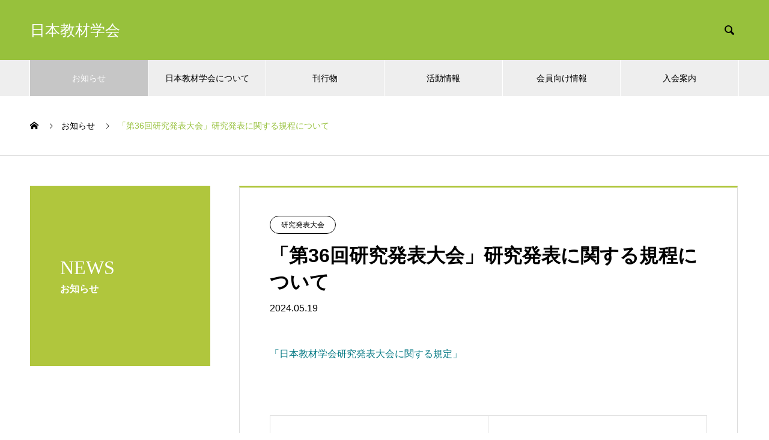

--- FILE ---
content_type: text/html; charset=UTF-8
request_url: https://kyozai-gakkai.jp/NEWS/%E3%80%8C%E7%AC%AC36%E5%9B%9E%E7%A0%94%E7%A9%B6%E7%99%BA%E8%A1%A8%E5%A4%A7%E4%BC%9A%E3%80%8D%E7%A0%94%E7%A9%B6%E7%99%BA%E8%A1%A8%E3%81%AB%E9%96%A2%E3%81%99%E3%82%8B%E8%A6%8F%E7%A8%8B/
body_size: 11548
content:
<!DOCTYPE html>
<html lang="ja" prefix="og: http://ogp.me/ns#">

<head>
  <!-- Google Tag Manager -->
  <script>
    (function(w, d, s, l, i) {
      w[l] = w[l] || [];
      w[l].push({
        'gtm.start': new Date().getTime(),
        event: 'gtm.js'
      });
      var f = d.getElementsByTagName(s)[0],
        j = d.createElement(s),
        dl = l != 'dataLayer' ? '&l=' + l : '';
      j.async = true;
      j.src =
        'https://www.googletagmanager.com/gtm.js?id=' + i + dl;
      f.parentNode.insertBefore(j, f);
    })(window, document, 'script', 'dataLayer', 'GTM-WGD5WCF8');
  </script>
  <!-- End Google Tag Manager -->

  <meta charset="UTF-8">
  <meta name="viewport" content="width=device-width, initial-scale=1">
  <meta name="description" content="「日本教材学会研究発表大会に関する規定」...">
    <title>「第36回研究発表大会」研究発表に関する規程について &#8211; 日本教材学会</title>
<meta name='robots' content='max-image-preview:large' />
<link rel="alternate" type="application/rss+xml" title="日本教材学会 &raquo; フィード" href="https://kyozai-gakkai.jp/feed/" />
<link rel="alternate" type="application/rss+xml" title="日本教材学会 &raquo; コメントフィード" href="https://kyozai-gakkai.jp/comments/feed/" />
<link rel="alternate" title="oEmbed (JSON)" type="application/json+oembed" href="https://kyozai-gakkai.jp/wp-json/oembed/1.0/embed?url=https%3A%2F%2Fkyozai-gakkai.jp%2FNEWS%2F%25e3%2580%258c%25e7%25ac%25ac36%25e5%259b%259e%25e7%25a0%2594%25e7%25a9%25b6%25e7%2599%25ba%25e8%25a1%25a8%25e5%25a4%25a7%25e4%25bc%259a%25e3%2580%258d%25e7%25a0%2594%25e7%25a9%25b6%25e7%2599%25ba%25e8%25a1%25a8%25e3%2581%25ab%25e9%2596%25a2%25e3%2581%2599%25e3%2582%258b%25e8%25a6%258f%25e7%25a8%258b%2F" />
<link rel="alternate" title="oEmbed (XML)" type="text/xml+oembed" href="https://kyozai-gakkai.jp/wp-json/oembed/1.0/embed?url=https%3A%2F%2Fkyozai-gakkai.jp%2FNEWS%2F%25e3%2580%258c%25e7%25ac%25ac36%25e5%259b%259e%25e7%25a0%2594%25e7%25a9%25b6%25e7%2599%25ba%25e8%25a1%25a8%25e5%25a4%25a7%25e4%25bc%259a%25e3%2580%258d%25e7%25a0%2594%25e7%25a9%25b6%25e7%2599%25ba%25e8%25a1%25a8%25e3%2581%25ab%25e9%2596%25a2%25e3%2581%2599%25e3%2582%258b%25e8%25a6%258f%25e7%25a8%258b%2F&#038;format=xml" />
<style id='wp-img-auto-sizes-contain-inline-css' type='text/css'>
img:is([sizes=auto i],[sizes^="auto," i]){contain-intrinsic-size:3000px 1500px}
/*# sourceURL=wp-img-auto-sizes-contain-inline-css */
</style>
<style id='wp-emoji-styles-inline-css' type='text/css'>

	img.wp-smiley, img.emoji {
		display: inline !important;
		border: none !important;
		box-shadow: none !important;
		height: 1em !important;
		width: 1em !important;
		margin: 0 0.07em !important;
		vertical-align: -0.1em !important;
		background: none !important;
		padding: 0 !important;
	}
/*# sourceURL=wp-emoji-styles-inline-css */
</style>
<style id='wp-block-library-inline-css' type='text/css'>
:root{--wp-block-synced-color:#7a00df;--wp-block-synced-color--rgb:122,0,223;--wp-bound-block-color:var(--wp-block-synced-color);--wp-editor-canvas-background:#ddd;--wp-admin-theme-color:#007cba;--wp-admin-theme-color--rgb:0,124,186;--wp-admin-theme-color-darker-10:#006ba1;--wp-admin-theme-color-darker-10--rgb:0,107,160.5;--wp-admin-theme-color-darker-20:#005a87;--wp-admin-theme-color-darker-20--rgb:0,90,135;--wp-admin-border-width-focus:2px}@media (min-resolution:192dpi){:root{--wp-admin-border-width-focus:1.5px}}.wp-element-button{cursor:pointer}:root .has-very-light-gray-background-color{background-color:#eee}:root .has-very-dark-gray-background-color{background-color:#313131}:root .has-very-light-gray-color{color:#eee}:root .has-very-dark-gray-color{color:#313131}:root .has-vivid-green-cyan-to-vivid-cyan-blue-gradient-background{background:linear-gradient(135deg,#00d084,#0693e3)}:root .has-purple-crush-gradient-background{background:linear-gradient(135deg,#34e2e4,#4721fb 50%,#ab1dfe)}:root .has-hazy-dawn-gradient-background{background:linear-gradient(135deg,#faaca8,#dad0ec)}:root .has-subdued-olive-gradient-background{background:linear-gradient(135deg,#fafae1,#67a671)}:root .has-atomic-cream-gradient-background{background:linear-gradient(135deg,#fdd79a,#004a59)}:root .has-nightshade-gradient-background{background:linear-gradient(135deg,#330968,#31cdcf)}:root .has-midnight-gradient-background{background:linear-gradient(135deg,#020381,#2874fc)}:root{--wp--preset--font-size--normal:16px;--wp--preset--font-size--huge:42px}.has-regular-font-size{font-size:1em}.has-larger-font-size{font-size:2.625em}.has-normal-font-size{font-size:var(--wp--preset--font-size--normal)}.has-huge-font-size{font-size:var(--wp--preset--font-size--huge)}.has-text-align-center{text-align:center}.has-text-align-left{text-align:left}.has-text-align-right{text-align:right}.has-fit-text{white-space:nowrap!important}#end-resizable-editor-section{display:none}.aligncenter{clear:both}.items-justified-left{justify-content:flex-start}.items-justified-center{justify-content:center}.items-justified-right{justify-content:flex-end}.items-justified-space-between{justify-content:space-between}.screen-reader-text{border:0;clip-path:inset(50%);height:1px;margin:-1px;overflow:hidden;padding:0;position:absolute;width:1px;word-wrap:normal!important}.screen-reader-text:focus{background-color:#ddd;clip-path:none;color:#444;display:block;font-size:1em;height:auto;left:5px;line-height:normal;padding:15px 23px 14px;text-decoration:none;top:5px;width:auto;z-index:100000}html :where(.has-border-color){border-style:solid}html :where([style*=border-top-color]){border-top-style:solid}html :where([style*=border-right-color]){border-right-style:solid}html :where([style*=border-bottom-color]){border-bottom-style:solid}html :where([style*=border-left-color]){border-left-style:solid}html :where([style*=border-width]){border-style:solid}html :where([style*=border-top-width]){border-top-style:solid}html :where([style*=border-right-width]){border-right-style:solid}html :where([style*=border-bottom-width]){border-bottom-style:solid}html :where([style*=border-left-width]){border-left-style:solid}html :where(img[class*=wp-image-]){height:auto;max-width:100%}:where(figure){margin:0 0 1em}html :where(.is-position-sticky){--wp-admin--admin-bar--position-offset:var(--wp-admin--admin-bar--height,0px)}@media screen and (max-width:600px){html :where(.is-position-sticky){--wp-admin--admin-bar--position-offset:0px}}

/*# sourceURL=wp-block-library-inline-css */
</style><style id='global-styles-inline-css' type='text/css'>
:root{--wp--preset--aspect-ratio--square: 1;--wp--preset--aspect-ratio--4-3: 4/3;--wp--preset--aspect-ratio--3-4: 3/4;--wp--preset--aspect-ratio--3-2: 3/2;--wp--preset--aspect-ratio--2-3: 2/3;--wp--preset--aspect-ratio--16-9: 16/9;--wp--preset--aspect-ratio--9-16: 9/16;--wp--preset--color--black: #000000;--wp--preset--color--cyan-bluish-gray: #abb8c3;--wp--preset--color--white: #ffffff;--wp--preset--color--pale-pink: #f78da7;--wp--preset--color--vivid-red: #cf2e2e;--wp--preset--color--luminous-vivid-orange: #ff6900;--wp--preset--color--luminous-vivid-amber: #fcb900;--wp--preset--color--light-green-cyan: #7bdcb5;--wp--preset--color--vivid-green-cyan: #00d084;--wp--preset--color--pale-cyan-blue: #8ed1fc;--wp--preset--color--vivid-cyan-blue: #0693e3;--wp--preset--color--vivid-purple: #9b51e0;--wp--preset--gradient--vivid-cyan-blue-to-vivid-purple: linear-gradient(135deg,rgb(6,147,227) 0%,rgb(155,81,224) 100%);--wp--preset--gradient--light-green-cyan-to-vivid-green-cyan: linear-gradient(135deg,rgb(122,220,180) 0%,rgb(0,208,130) 100%);--wp--preset--gradient--luminous-vivid-amber-to-luminous-vivid-orange: linear-gradient(135deg,rgb(252,185,0) 0%,rgb(255,105,0) 100%);--wp--preset--gradient--luminous-vivid-orange-to-vivid-red: linear-gradient(135deg,rgb(255,105,0) 0%,rgb(207,46,46) 100%);--wp--preset--gradient--very-light-gray-to-cyan-bluish-gray: linear-gradient(135deg,rgb(238,238,238) 0%,rgb(169,184,195) 100%);--wp--preset--gradient--cool-to-warm-spectrum: linear-gradient(135deg,rgb(74,234,220) 0%,rgb(151,120,209) 20%,rgb(207,42,186) 40%,rgb(238,44,130) 60%,rgb(251,105,98) 80%,rgb(254,248,76) 100%);--wp--preset--gradient--blush-light-purple: linear-gradient(135deg,rgb(255,206,236) 0%,rgb(152,150,240) 100%);--wp--preset--gradient--blush-bordeaux: linear-gradient(135deg,rgb(254,205,165) 0%,rgb(254,45,45) 50%,rgb(107,0,62) 100%);--wp--preset--gradient--luminous-dusk: linear-gradient(135deg,rgb(255,203,112) 0%,rgb(199,81,192) 50%,rgb(65,88,208) 100%);--wp--preset--gradient--pale-ocean: linear-gradient(135deg,rgb(255,245,203) 0%,rgb(182,227,212) 50%,rgb(51,167,181) 100%);--wp--preset--gradient--electric-grass: linear-gradient(135deg,rgb(202,248,128) 0%,rgb(113,206,126) 100%);--wp--preset--gradient--midnight: linear-gradient(135deg,rgb(2,3,129) 0%,rgb(40,116,252) 100%);--wp--preset--font-size--small: 13px;--wp--preset--font-size--medium: 20px;--wp--preset--font-size--large: 36px;--wp--preset--font-size--x-large: 42px;--wp--preset--spacing--20: 0.44rem;--wp--preset--spacing--30: 0.67rem;--wp--preset--spacing--40: 1rem;--wp--preset--spacing--50: 1.5rem;--wp--preset--spacing--60: 2.25rem;--wp--preset--spacing--70: 3.38rem;--wp--preset--spacing--80: 5.06rem;--wp--preset--shadow--natural: 6px 6px 9px rgba(0, 0, 0, 0.2);--wp--preset--shadow--deep: 12px 12px 50px rgba(0, 0, 0, 0.4);--wp--preset--shadow--sharp: 6px 6px 0px rgba(0, 0, 0, 0.2);--wp--preset--shadow--outlined: 6px 6px 0px -3px rgb(255, 255, 255), 6px 6px rgb(0, 0, 0);--wp--preset--shadow--crisp: 6px 6px 0px rgb(0, 0, 0);}:where(.is-layout-flex){gap: 0.5em;}:where(.is-layout-grid){gap: 0.5em;}body .is-layout-flex{display: flex;}.is-layout-flex{flex-wrap: wrap;align-items: center;}.is-layout-flex > :is(*, div){margin: 0;}body .is-layout-grid{display: grid;}.is-layout-grid > :is(*, div){margin: 0;}:where(.wp-block-columns.is-layout-flex){gap: 2em;}:where(.wp-block-columns.is-layout-grid){gap: 2em;}:where(.wp-block-post-template.is-layout-flex){gap: 1.25em;}:where(.wp-block-post-template.is-layout-grid){gap: 1.25em;}.has-black-color{color: var(--wp--preset--color--black) !important;}.has-cyan-bluish-gray-color{color: var(--wp--preset--color--cyan-bluish-gray) !important;}.has-white-color{color: var(--wp--preset--color--white) !important;}.has-pale-pink-color{color: var(--wp--preset--color--pale-pink) !important;}.has-vivid-red-color{color: var(--wp--preset--color--vivid-red) !important;}.has-luminous-vivid-orange-color{color: var(--wp--preset--color--luminous-vivid-orange) !important;}.has-luminous-vivid-amber-color{color: var(--wp--preset--color--luminous-vivid-amber) !important;}.has-light-green-cyan-color{color: var(--wp--preset--color--light-green-cyan) !important;}.has-vivid-green-cyan-color{color: var(--wp--preset--color--vivid-green-cyan) !important;}.has-pale-cyan-blue-color{color: var(--wp--preset--color--pale-cyan-blue) !important;}.has-vivid-cyan-blue-color{color: var(--wp--preset--color--vivid-cyan-blue) !important;}.has-vivid-purple-color{color: var(--wp--preset--color--vivid-purple) !important;}.has-black-background-color{background-color: var(--wp--preset--color--black) !important;}.has-cyan-bluish-gray-background-color{background-color: var(--wp--preset--color--cyan-bluish-gray) !important;}.has-white-background-color{background-color: var(--wp--preset--color--white) !important;}.has-pale-pink-background-color{background-color: var(--wp--preset--color--pale-pink) !important;}.has-vivid-red-background-color{background-color: var(--wp--preset--color--vivid-red) !important;}.has-luminous-vivid-orange-background-color{background-color: var(--wp--preset--color--luminous-vivid-orange) !important;}.has-luminous-vivid-amber-background-color{background-color: var(--wp--preset--color--luminous-vivid-amber) !important;}.has-light-green-cyan-background-color{background-color: var(--wp--preset--color--light-green-cyan) !important;}.has-vivid-green-cyan-background-color{background-color: var(--wp--preset--color--vivid-green-cyan) !important;}.has-pale-cyan-blue-background-color{background-color: var(--wp--preset--color--pale-cyan-blue) !important;}.has-vivid-cyan-blue-background-color{background-color: var(--wp--preset--color--vivid-cyan-blue) !important;}.has-vivid-purple-background-color{background-color: var(--wp--preset--color--vivid-purple) !important;}.has-black-border-color{border-color: var(--wp--preset--color--black) !important;}.has-cyan-bluish-gray-border-color{border-color: var(--wp--preset--color--cyan-bluish-gray) !important;}.has-white-border-color{border-color: var(--wp--preset--color--white) !important;}.has-pale-pink-border-color{border-color: var(--wp--preset--color--pale-pink) !important;}.has-vivid-red-border-color{border-color: var(--wp--preset--color--vivid-red) !important;}.has-luminous-vivid-orange-border-color{border-color: var(--wp--preset--color--luminous-vivid-orange) !important;}.has-luminous-vivid-amber-border-color{border-color: var(--wp--preset--color--luminous-vivid-amber) !important;}.has-light-green-cyan-border-color{border-color: var(--wp--preset--color--light-green-cyan) !important;}.has-vivid-green-cyan-border-color{border-color: var(--wp--preset--color--vivid-green-cyan) !important;}.has-pale-cyan-blue-border-color{border-color: var(--wp--preset--color--pale-cyan-blue) !important;}.has-vivid-cyan-blue-border-color{border-color: var(--wp--preset--color--vivid-cyan-blue) !important;}.has-vivid-purple-border-color{border-color: var(--wp--preset--color--vivid-purple) !important;}.has-vivid-cyan-blue-to-vivid-purple-gradient-background{background: var(--wp--preset--gradient--vivid-cyan-blue-to-vivid-purple) !important;}.has-light-green-cyan-to-vivid-green-cyan-gradient-background{background: var(--wp--preset--gradient--light-green-cyan-to-vivid-green-cyan) !important;}.has-luminous-vivid-amber-to-luminous-vivid-orange-gradient-background{background: var(--wp--preset--gradient--luminous-vivid-amber-to-luminous-vivid-orange) !important;}.has-luminous-vivid-orange-to-vivid-red-gradient-background{background: var(--wp--preset--gradient--luminous-vivid-orange-to-vivid-red) !important;}.has-very-light-gray-to-cyan-bluish-gray-gradient-background{background: var(--wp--preset--gradient--very-light-gray-to-cyan-bluish-gray) !important;}.has-cool-to-warm-spectrum-gradient-background{background: var(--wp--preset--gradient--cool-to-warm-spectrum) !important;}.has-blush-light-purple-gradient-background{background: var(--wp--preset--gradient--blush-light-purple) !important;}.has-blush-bordeaux-gradient-background{background: var(--wp--preset--gradient--blush-bordeaux) !important;}.has-luminous-dusk-gradient-background{background: var(--wp--preset--gradient--luminous-dusk) !important;}.has-pale-ocean-gradient-background{background: var(--wp--preset--gradient--pale-ocean) !important;}.has-electric-grass-gradient-background{background: var(--wp--preset--gradient--electric-grass) !important;}.has-midnight-gradient-background{background: var(--wp--preset--gradient--midnight) !important;}.has-small-font-size{font-size: var(--wp--preset--font-size--small) !important;}.has-medium-font-size{font-size: var(--wp--preset--font-size--medium) !important;}.has-large-font-size{font-size: var(--wp--preset--font-size--large) !important;}.has-x-large-font-size{font-size: var(--wp--preset--font-size--x-large) !important;}
/*# sourceURL=global-styles-inline-css */
</style>

<style id='classic-theme-styles-inline-css' type='text/css'>
/*! This file is auto-generated */
.wp-block-button__link{color:#fff;background-color:#32373c;border-radius:9999px;box-shadow:none;text-decoration:none;padding:calc(.667em + 2px) calc(1.333em + 2px);font-size:1.125em}.wp-block-file__button{background:#32373c;color:#fff;text-decoration:none}
/*# sourceURL=/wp-includes/css/classic-themes.min.css */
</style>
<link rel='stylesheet' id='parent-style-css' href='https://kyozai-gakkai.jp/wp-content/themes/nano_tcd065/style.css?ver=6.9' type='text/css' media='all' />
<link rel='stylesheet' id='child-style-css' href='https://kyozai-gakkai.jp/wp-content/themes/nano_tcd065_child/css/common.css?ver=6.9' type='text/css' media='all' />
<link rel='stylesheet' id='nano-style-css' href='https://kyozai-gakkai.jp/wp-content/themes/nano_tcd065_child/style.css?ver=1.13' type='text/css' media='all' />
<script type="text/javascript" src="https://kyozai-gakkai.jp/wp-includes/js/jquery/jquery.min.js?ver=3.7.1" id="jquery-core-js"></script>
<script type="text/javascript" src="https://kyozai-gakkai.jp/wp-includes/js/jquery/jquery-migrate.min.js?ver=3.4.1" id="jquery-migrate-js"></script>
<link rel="https://api.w.org/" href="https://kyozai-gakkai.jp/wp-json/" /><link rel="canonical" href="https://kyozai-gakkai.jp/NEWS/%e3%80%8c%e7%ac%ac36%e5%9b%9e%e7%a0%94%e7%a9%b6%e7%99%ba%e8%a1%a8%e5%a4%a7%e4%bc%9a%e3%80%8d%e7%a0%94%e7%a9%b6%e7%99%ba%e8%a1%a8%e3%81%ab%e9%96%a2%e3%81%99%e3%82%8b%e8%a6%8f%e7%a8%8b/" />
<link rel='shortlink' href='https://kyozai-gakkai.jp/?p=748' />
<style>
.c-comment__form-submit:hover,.p-cb__item-btn a,.c-pw__btn,.p-readmore__btn:hover,.p-page-links a:hover span,.p-page-links > span,.p-pager a:hover,.p-pager span,.p-pagetop:focus,.p-pagetop:hover,.p-widget__title{background: #97c13c}.p-breadcrumb__item{color: #97c13c}.widget_nav_menu a:hover,.p-article02 a:hover .p-article02__title{color: #97c13c}.p-entry__body a,.custom-html-widget a{color: #007782}body{font-family: "Segoe UI", Verdana, "游ゴシック", YuGothic, "Hiragino Kaku Gothic ProN", Meiryo, sans-serif}.c-logo,.p-page-header__title,.p-banner__title,.p-cover__title,.p-archive-header__title,.p-article05__title,.p-article09__title,.p-cb__item-title,.p-article11__title,.p-article12__title,.p-index-content01__title,.p-header-content__title,.p-megamenu01__item-list > li > a,.p-article13__title,.p-megamenu02__title,.p-cover__header-title{font-family: "Times New Roman", "游明朝", "Yu Mincho", "游明朝体", "YuMincho", "ヒラギノ明朝 Pro W3", "Hiragino Mincho Pro", "HiraMinProN-W3", "HGS明朝E", "ＭＳ Ｐ明朝", "MS PMincho", serif; font-weight: 500}.p-hover-effect--type1:hover img{-webkit-transform: scale(1.2);transform: scale(1.2)}.l-header__logo a{color: #ffffff;font-size: 25px}.p-blog__title{color: #000000;font-size: 28px}.p-cat--32{color: #000000;border: 1px solid #000000}.p-cat--34{color: #000000;border: 1px solid #000000}.p-cat--33{color: #000000;border: 1px solid #000000}.p-cat--35{color: #000000;border: 1px solid #000000}.p-cat--22{color: ;border: 1px solid }.p-cat--24{color: ;border: 1px solid }.p-cat--31{color: #000000;border: 1px solid #000000}.p-cat--36{color: ;border: 1px solid }.p-cat--38{color: ;border: 1px solid }.p-cat--30{color: #000000;border: 1px solid #000000}.p-article04:hover a .p-article04__title{color: #b0c63d}.p-article06__content{border-left: 4px solid #97c13c}.p-article06__title a:hover{color: #97c13c}.p-article06__cat:hover{background: #97c13c}.l-header{background: #97c13c}.l-header--fixed.is-active{background: #97c13c}.l-header__desc{color: #ffffff;font-size: 14px}.l-header__nav{background: #eeeeee}.p-global-nav > li > a,.p-menu-btn{color: #000000}.p-global-nav > li > a:hover,.p-global-nav > .current-menu-item > a,.p-global-nav > .current-menu-ancestor > a,.p-global-nav > .current-menu-parent > a{background: #c6c6c6;color: #ffffff}.p-global-nav .sub-menu a{background: #97c13c;color: #ffffff}.p-global-nav .sub-menu a:hover{background: #abc17c;color: #ffffff}.p-global-nav .menu-item-has-children > a > .p-global-nav__toggle::before{border-color: #000000}.p-megamenu02::before{background: #97c13c}.p-megamenu02__list a:hover .p-article13__title{color: #97c13c}.p-footer-banners{background: #ffffff}.p-info{background: #ffffff;color: #97c13c}.p-info__logo{font-size: 40px}.p-info__desc{color: #ffffff;font-size: 14px}.p-footer-widgets{background: #ffffff;color: #ffffff}.p-footer-widget__title{color: #97c13c}.p-footer-nav{background: #97c13c;color: #ffffff}.p-footer-nav a{color: #ffffff}.p-footer-nav a:hover{color: #5b5b5b}.p-copyright{background: #97c13c}.p-blog__title,.p-entry,.p-headline,.p-cat-list__title{border-top: 3px solid #b0c63d}.p-works-entry__header{border-bottom: 3px solid #b0c63d}.p-article01 a:hover .p-article01__title,.p-article03 a:hover .p-article03__title,.p-article05__link,.p-article08__title a:hover,.p-article09__link,.p-article07 a:hover .p-article07__title,.p-article10 a:hover .p-article10__title{color: #b0c63d}.p-page-header,.p-list__item a::before,.p-cover__header,.p-works-entry__cat:hover,.p-service-cat-header{background: #b0c63d}.p-page-header__title,.p-cover__header-title{color: #ffffff;font-size: 32px}.p-page-header__sub,.p-cover__header-sub{color: #ffffff;font-size: 16px}.p-entry__title{font-size: 32px}.p-entry__body{font-size: 16px}@media screen and (max-width: 767px) {.p-blog__title{font-size: 24px}.p-list .is-current > a{color: #b0c63d}.p-entry__title{font-size: 20px}.p-entry__body{font-size: 14px}}@media screen and (max-width: 1199px) {.p-global-nav > li > a,.p-global-nav > li > a:hover,.p-accordion-nav li > a,.p-accordion-nav li > a:hover{background: #97c13c;color: #ffffff}}@media screen and (max-width: 991px) {.p-page-header__title,.p-cover__header-title{font-size: 22px}.p-page-header__sub,.p-cover__header-sub{font-size: 14px}}.c-load--type1 { border: 3px solid rgba(151, 193, 60, 0.2); border-top-color: #97c13c; }
.p-headline.p-headline--lg {
display:none;
}
.wp-block-file__button {
background: #fffc67;
}
a.wp-element-button.wp-block-button__link {
color: #ffffff;
}</style>
<link rel="icon" href="https://kyozai-gakkai.jp/wp-content/uploads/2024/04/cropped-logo202404-32x32.jpg" sizes="32x32" />
<link rel="icon" href="https://kyozai-gakkai.jp/wp-content/uploads/2024/04/cropped-logo202404-192x192.jpg" sizes="192x192" />
<link rel="apple-touch-icon" href="https://kyozai-gakkai.jp/wp-content/uploads/2024/04/cropped-logo202404-180x180.jpg" />
<meta name="msapplication-TileImage" content="https://kyozai-gakkai.jp/wp-content/uploads/2024/04/cropped-logo202404-270x270.jpg" />
</head>

<body class="wp-singular news-template-default single single-news postid-748 wp-embed-responsive wp-theme-nano_tcd065 wp-child-theme-nano_tcd065_child">
  <!-- Google Tag Manager (noscript) -->
  <noscript><iframe src="https://www.googletagmanager.com/ns.html?id=GTM-WGD5WCF8" height="0" width="0" style="display:none;visibility:hidden"></iframe></noscript>
  <!-- End Google Tag Manager (noscript) -->

  <div id="site_loader_overlay">
  <div id="site_loader_animation" class="c-load--type1">
      </div>
</div>

  <header id="js-header" class="l-header">
    <div class="l-header__inner l-inner">

      <div class="l-header__logo c-logo">
    <a href="https://kyozai-gakkai.jp/">日本教材学会</a>
  </div>

      <p class="l-header__desc"></p>

              <form id="js-header__form" role="search" method="get" class="l-header__form" action="https://kyozai-gakkai.jp/" _lpchecked="1">
          <input id="js-header__form-input" class="l-header__form-input" type="text" value="" name="s" tabindex="-1">
          <button id="js-header__form-close" class="l-header__form-close p-close-btn" aria-hidden="true" type="button">閉じる</button>
        </form>
        <button id="js-header__search" class="l-header__search" aria-hidden="true">&#xe915;</button>
      
      
    </div>
    <button id="js-menu-btn" class="p-menu-btn c-menu-btn"></button>
    <nav id="js-header__nav" class="l-header__nav">
      <ul id="js-global-nav" class="p-global-nav l-inner"><li id="menu-item-660" class="menu-item menu-item-type-post_type_archive menu-item-object-news menu-item-660 current-menu-item"><a href="https://kyozai-gakkai.jp/NEWS/">お知らせ<span class="p-global-nav__toggle"></span></a></li>
<li id="menu-item-569" class="menu-item menu-item-type-custom menu-item-object-custom menu-item-has-children menu-item-569"><a href="https://kyozai-gakkai.jp/about/">日本教材学会について<span class="p-global-nav__toggle"></span></a>
<ul class="sub-menu">
	<li id="menu-item-1042" class="menu-item menu-item-type-post_type menu-item-object-company menu-item-1042"><a href="https://kyozai-gakkai.jp/about/outline/">概要<span class="p-global-nav__toggle"></span></a></li>
	<li id="menu-item-563" class="menu-item menu-item-type-post_type menu-item-object-company menu-item-563"><a href="https://kyozai-gakkai.jp/about/list/">委員会・役員名簿<span class="p-global-nav__toggle"></span></a></li>
	<li id="menu-item-1043" class="menu-item menu-item-type-post_type menu-item-object-company menu-item-1043"><a href="https://kyozai-gakkai.jp/about/%e4%bc%9a%e5%89%87/">会則<span class="p-global-nav__toggle"></span></a></li>
	<li id="menu-item-562" class="menu-item menu-item-type-post_type menu-item-object-company menu-item-562"><a href="https://kyozai-gakkai.jp/about/history/">沿革<span class="p-global-nav__toggle"></span></a></li>
</ul>
</li>
<li id="menu-item-572" class="menu-item menu-item-type-post_type menu-item-object-page menu-item-572"><a href="https://kyozai-gakkai.jp/publications/">刊行物<span class="p-global-nav__toggle"></span></a></li>
<li id="menu-item-595" class="menu-item menu-item-type-custom menu-item-object-custom menu-item-has-children menu-item-595"><a href="https://kyozai-gakkai.jp/activity/">活動情報<span class="p-global-nav__toggle"></span></a>
<ul class="sub-menu">
	<li id="menu-item-661" class="menu-item menu-item-type-custom menu-item-object-custom menu-item-has-children menu-item-661"><a href="https://kyozai-gakkai.jp/studies_category/presentation/">研究発表大会<span class="p-global-nav__toggle"></span></a>
	<ul class="sub-menu">
		<li id="menu-item-648" class="menu-item menu-item-type-post_type menu-item-object-service menu-item-648"><a href="https://kyozai-gakkai.jp/studies/tournament37/">第37回研究発表大会<span class="p-global-nav__toggle"></span></a></li>
	</ul>
</li>
	<li id="menu-item-635" class="menu-item menu-item-type-post_type menu-item-object-works menu-item-635"><a href="https://kyozai-gakkai.jp/activity/branch-information/">支部情報<span class="p-global-nav__toggle"></span></a></li>
	<li id="menu-item-567" class="menu-item menu-item-type-post_type menu-item-object-works menu-item-567"><a href="https://kyozai-gakkai.jp/activity/award/">学会賞等授賞者<span class="p-global-nav__toggle"></span></a></li>
</ul>
</li>
<li id="menu-item-573" class="menu-item menu-item-type-custom menu-item-object-custom menu-item-has-children menu-item-573"><a href="https://kyozai-gakkai.jp/member/">会員向け情報<span class="p-global-nav__toggle"></span></a>
<ul class="sub-menu">
	<li id="menu-item-669" class="menu-item menu-item-type-taxonomy menu-item-object-category menu-item-669"><a href="https://kyozai-gakkai.jp/category/studty/">教材学研究<span class="p-global-nav__toggle"></span></a></li>
	<li id="menu-item-671" class="menu-item menu-item-type-taxonomy menu-item-object-category menu-item-671"><a href="https://kyozai-gakkai.jp/category/project/">研究プロジェクト<span class="p-global-nav__toggle"></span></a></li>
	<li id="menu-item-670" class="menu-item menu-item-type-taxonomy menu-item-object-category menu-item-670"><a href="https://kyozai-gakkai.jp/category/infomation/">日本教材学会通信<span class="p-global-nav__toggle"></span></a></li>
	<li id="menu-item-672" class="menu-item menu-item-type-taxonomy menu-item-object-category menu-item-672"><a href="https://kyozai-gakkai.jp/category/documents/">総会資料<span class="p-global-nav__toggle"></span></a></li>
	<li id="menu-item-668" class="menu-item menu-item-type-taxonomy menu-item-object-category menu-item-668"><a href="https://kyozai-gakkai.jp/category/uncategorized/">その他<span class="p-global-nav__toggle"></span></a></li>
</ul>
</li>
<li id="menu-item-574" class="menu-item menu-item-type-post_type menu-item-object-page menu-item-574"><a href="https://kyozai-gakkai.jp/enrollment/">入会案内<span class="p-global-nav__toggle"></span></a></li>
</ul>      <button id="js-header__nav-close" class="l-header__nav-close p-close-btn">閉じる</button>
    </nav>

    
  </header>
  <main class="l-main"><ol class="p-breadcrumb c-breadcrumb l-inner" itemscope itemtype="http://schema.org/BreadcrumbList">
<li class="p-breadcrumb__item c-breadcrumb__item c-breadcrumb__item--home" itemprop="itemListElement" itemscope itemtype="http://schema.org/ListItem"><a href="https://kyozai-gakkai.jp/" itemprop="item"><span itemprop="name">HOME</span></a><meta itemprop="position" content="1"></li>
<li class="p-breadcrumb__item c-breadcrumb__item" itemprop="itemListElement" itemscope itemtype="http://schema.org/ListItem"><a href="https://kyozai-gakkai.jp/NEWS/" itemprop="item"><span itemprop="name">お知らせ</span></a><meta itemprop="position" content="2"></li>
<li class="p-breadcrumb__item c-breadcrumb__item" itemprop="itemListElement" itemscope itemtype="http://schema.org/ListItem"><span itemprop="name">「第36回研究発表大会」研究発表に関する規程について</span><meta itemprop="position" content="3"></li>
</ol>

<div class="l-contents l-contents--grid">

  <div class="l-contents__inner l-inner">

    <header class="l-page-header pb0">
  <div class="p-page-header">
    <h1 class="p-page-header__title">NEWS</h1>
    <p class="p-page-header__sub">お知らせ</p>
  </div>
  </header>

    <div class="l-primary">

            <article class="p-entry">

        <div class="p-entry__inner">

  	      <header class="p-entry__header">

                        <span class="p-entry__cat p-cat p-cat--30">研究発表大会</span>
            
            <h1 class="p-entry__title">「第36回研究発表大会」研究発表に関する規程について</h1>

                        <time class="p-entry__date" datetime="2024-05-19">2024.05.19</time>
            
          </header>

          
          <div class="p-entry__body">
          <p><a href="https://kyozai-gakkai.jp/wp-content/uploads/2024/05/「日本教材学会研究発表大会に関する規定」.pdf">「日本教材学会研究発表大会に関する規定」</a></p>
          </div>

          			<ul class="p-entry__share c-share u-clearfix c-share--sm c-share--mono">
			</ul>

          			    <ul class="p-nav01 c-nav01 u-clearfix">
			    	<li class="p-nav01__item--prev p-nav01__item c-nav01__item c-nav01__item--prev"><a href="https://kyozai-gakkai.jp/NEWS/%e3%80%8c%e7%ac%ac36%e5%9b%9e%e7%a0%94%e7%a9%b6%e7%99%ba%e8%a1%a8%e5%a4%a7%e4%bc%9a%e3%80%8d%e7%ac%ac1%e6%ac%a1%e6%a1%88%e5%86%85%e3%81%ab%e3%81%a4%e3%81%84%e3%81%a6/" data-prev="前の記事"><span>「第36回研究発表大会」第1次案内について</span></a></li>
			    	<li class="p-nav01__item--next p-nav01__item c-nav01__item c-nav01__item--next"><a href="https://kyozai-gakkai.jp/NEWS/%e3%80%8c%e7%ac%ac36%e5%9b%9e%e7%a0%94%e7%a9%b6%e7%99%ba%e8%a1%a8%e5%a4%a7%e4%bc%9a%e3%80%8d%e7%a0%94%e7%a9%b6%e7%99%ba%e8%a1%a8%e7%94%b3%e8%be%bc%e3%81%ab%e3%81%a4%e3%81%84%e3%81%a6/" data-next="次の記事"><span>「第36回研究発表大会」研究発表申込について</span></a></li>
			    </ul>
          
  	    </div>
      </article>
      
      
            <section class="p-latest-news">
        <h2 class="p-headline">最新記事</h2>
        <ul class="p-news-list">
                    <li class="p-news-list__item p-article04">
            <a href="https://kyozai-gakkai.jp/NEWS/%e6%9d%b1%e6%b5%b7%e3%83%bb%e8%bf%91%e7%95%bf%e3%83%bb%e5%8c%97%e9%99%b8%e6%94%af%e9%83%a8-%e4%bb%a4%e5%92%8c%ef%bc%97%e5%b9%b4%e5%ba%a6%e7%b7%8f%e4%bc%9a%e3%83%bb%e7%a0%94%e7%a9%b6%e4%bc%9a%e3%81%ae/">
                            <time class="p-article04__date" datetime="2026-01-16">2026.01.16</time>
                                          <span class="p-article04__cat p-cat p-cat--sm p-cat--38">活動情報</span>
                            <h3 class="p-article04__title">東海・近畿・北陸支部 令和７年度総会・研究会のご案内</h3>
            </a>
          </li>
                    <li class="p-news-list__item p-article04">
            <a href="https://kyozai-gakkai.jp/NEWS/%e9%96%a2%e6%9d%b1%e7%94%b2%e4%bf%a1%e8%b6%8a%e6%94%af%e9%83%a8%e4%bb%a4%e5%92%8c%ef%bc%97%e5%b9%b4%e5%ba%a6%e7%b7%8f%e4%bc%9a%e3%81%aa%e3%82%89%e3%81%b3%e3%81%ab%e7%a0%94%e7%a9%b6%e4%bc%9a%e3%81%ae/">
                            <time class="p-article04__date" datetime="2025-11-28">2025.11.28</time>
                                          <span class="p-article04__cat p-cat p-cat--sm p-cat--38">活動情報</span>
                            <h3 class="p-article04__title">関東甲信越支部令和７年度総会ならびに研究会のご案内（１次案内）</h3>
            </a>
          </li>
                    <li class="p-news-list__item p-article04">
            <a href="https://kyozai-gakkai.jp/NEWS/%e3%80%8c%e6%95%99%e6%9d%90%e5%ad%a6%e7%a0%94%e7%a9%b6%e3%80%8d%e7%ac%ac37%e5%b7%bb%e5%8e%9f%e7%a8%bf%e5%8b%9f%e9%9b%86%e3%82%92%e7%b5%82%e4%ba%86%e3%81%97%e3%81%be%e3%81%97%e3%81%9f/">
                            <time class="p-article04__date" datetime="2025-11-17">2025.11.17</time>
                                          <span class="p-article04__cat p-cat p-cat--sm p-cat--24">会員向け情報</span>
                            <h3 class="p-article04__title">「教材学研究」第37巻原稿募集を終了しました。</h3>
            </a>
          </li>
                    <li class="p-news-list__item p-article04">
            <a href="https://kyozai-gakkai.jp/NEWS/%e3%80%8c%e6%95%99%e6%9d%90%e5%ad%a6%e7%a0%94%e7%a9%b6%e3%80%8d%e7%ac%ac37%e5%b7%bb%e5%8e%9f%e7%a8%bf%e5%8b%9f%e9%9b%86%e3%81%ab%e3%81%a4%e3%81%84%e3%81%a6/">
                            <time class="p-article04__date" datetime="2025-10-14">2025.10.14</time>
                                          <span class="p-article04__cat p-cat p-cat--sm p-cat--24">会員向け情報</span>
                            <h3 class="p-article04__title">「教材学研究」第37巻原稿募集について</h3>
            </a>
          </li>
                    <li class="p-news-list__item p-article04">
            <a href="https://kyozai-gakkai.jp/NEWS/2025%e5%b9%b4%e5%ba%a6%e7%b7%8f%e4%bc%9a%e8%b3%87%e6%96%99%e6%8e%b2%e8%bc%89%e3%81%ae%e3%81%8a%e7%9f%a5%e3%82%89%e3%81%9b/">
                            <time class="p-article04__date" datetime="2025-10-07">2025.10.07</time>
                                          <span class="p-article04__cat p-cat p-cat--sm p-cat--24">会員向け情報</span>
                            <h3 class="p-article04__title">2025年度総会資料掲載のお知らせ</h3>
            </a>
          </li>
                    <li class="p-news-list__item p-article04">
            <a href="https://kyozai-gakkai.jp/NEWS/2026%e5%b9%b4%e5%ba%a6%e7%a0%94%e7%a9%b6%e3%83%97%e3%83%ad%e3%82%b8%e3%82%a7%e3%82%af%e3%83%88%e5%8a%a9%e6%88%90%e3%81%ab%e3%81%a4%e3%81%84%e3%81%a6/">
                            <time class="p-article04__date" datetime="2025-10-07">2025.10.07</time>
                                          <span class="p-article04__cat p-cat p-cat--sm p-cat--24">会員向け情報</span>
                            <h3 class="p-article04__title">2026年度研究プロジェクト助成について</h3>
            </a>
          </li>
                    <li class="p-news-list__item p-article04">
            <a href="https://kyozai-gakkai.jp/NEWS/2025%e5%b9%b4%e5%ba%a6%e5%ad%a6%e4%bc%9a%e8%b3%9e%e7%ad%89%e9%81%b8%e8%80%83%e7%b5%90%e6%9e%9c%e3%81%ae%e3%81%8a%e7%9f%a5%e3%82%89%e3%81%9b/">
                            <time class="p-article04__date" datetime="2025-10-06">2025.10.06</time>
                                          <span class="p-article04__cat p-cat p-cat--sm p-cat--22">お知らせ</span>
                            <h3 class="p-article04__title">2025年度学会賞等選考結果のお知らせ</h3>
            </a>
          </li>
                    <li class="p-news-list__item p-article04">
            <a href="https://kyozai-gakkai.jp/NEWS/%e6%97%a5%e6%9c%ac%e6%95%99%e6%9d%90%e5%ad%a6%e4%bc%9a%e7%ac%ac%ef%bc%93%ef%bc%97%e5%9b%9e%e7%a0%94%e7%a9%b6%e7%99%ba%e8%a1%a8%e5%a4%a7%e4%bc%9a%e7%b5%82%e4%ba%86%e3%81%ae%e3%81%8a%e7%9f%a5%e3%82%89/">
                            <time class="p-article04__date" datetime="2025-09-29">2025.09.29</time>
                                          <span class="p-article04__cat p-cat p-cat--sm p-cat--30">研究発表大会</span>
                            <h3 class="p-article04__title">「第37回研究発表大会」終了のお知らせ</h3>
            </a>
          </li>
                    <li class="p-news-list__item p-article04">
            <a href="https://kyozai-gakkai.jp/NEWS/%e3%80%8c%e7%ac%ac37%e5%9b%9e%e7%a0%94%e7%a9%b6%e7%99%ba%e8%a1%a8%e5%a4%a7%e4%bc%9a-%e3%80%8d%e7%a0%94%e7%a9%b6%e7%99%ba%e8%a1%a8%e8%a6%81%e6%97%a8%e9%9b%86%e3%82%92%e6%8e%b2%e8%bc%89%e3%81%84/">
                            <time class="p-article04__date" datetime="2025-09-10">2025.09.10</time>
                                          <span class="p-article04__cat p-cat p-cat--sm p-cat--30">研究発表大会</span>
                            <h3 class="p-article04__title">「第37回研究発表大会 」研究発表要旨集を掲載いたします。</h3>
            </a>
          </li>
                    <li class="p-news-list__item p-article04">
            <a href="https://kyozai-gakkai.jp/NEWS/%e3%80%8c%e7%ac%ac37%e5%9b%9e%e7%a0%94%e7%a9%b6%e7%99%ba%e8%a1%a8%e5%a4%a7%e4%bc%9a%e3%80%8d%e7%ac%ac%ef%bc%93%e6%ac%a1%e6%a1%88%e5%86%85%e3%81%ab%e3%81%a4%e3%81%84%e3%81%a6/">
                            <time class="p-article04__date" datetime="2025-09-02">2025.09.02</time>
                                          <span class="p-article04__cat p-cat p-cat--sm p-cat--30">研究発表大会</span>
                            <h3 class="p-article04__title">「第37回研究発表大会」第３次案内について</h3>
            </a>
          </li>
                  </ul>
      </section>
      
    </div><!-- /.l-primary -->

    <div class="l-secondary">
</div><!-- /.l-secondary -->

  </div>
</div>

  </main>
  <footer class="l-footer">

    
    <div class="p-info">
      <div class="p-info__inner l-inner">

        <div class="p-info__logo c-logo">
    <a href="https://kyozai-gakkai.jp/">日本教材学会</a>
  </div>

        <p class="p-info__desc"></p>

	      <ul class="p-social-nav">
                                                                      	      </ul>
      </div>
    </div>
        <div class="p-footer-widgets">
      <div class="p-footer-widgets__inner l-inner">
        <div class="p-footer-widgets__item p-footer-widget widget_nav_menu" id="nav_menu-3">
<h2 class="p-footer-widget__title">日本教材学会について</h2><div class="menu-%e6%97%a5%e6%9c%ac%e6%95%99%e6%9d%90%e5%ad%a6%e4%bc%9a%e3%81%ab%e3%81%a4%e3%81%84%e3%81%a6-container"><ul id="menu-%e6%97%a5%e6%9c%ac%e6%95%99%e6%9d%90%e5%ad%a6%e4%bc%9a%e3%81%ab%e3%81%a4%e3%81%84%e3%81%a6" class="menu"><li id="menu-item-1040" class="menu-item menu-item-type-post_type menu-item-object-company menu-item-1040"><a href="https://kyozai-gakkai.jp/about/outline/">概要</a></li>
<li id="menu-item-578" class="menu-item menu-item-type-post_type menu-item-object-company menu-item-578"><a href="https://kyozai-gakkai.jp/about/list/">委員会・役員名簿</a></li>
<li id="menu-item-581" class="menu-item menu-item-type-post_type menu-item-object-company menu-item-581"><a href="https://kyozai-gakkai.jp/about/%e4%bc%9a%e5%89%87/">会則</a></li>
<li id="menu-item-577" class="menu-item menu-item-type-post_type menu-item-object-company menu-item-577"><a href="https://kyozai-gakkai.jp/about/history/">沿革</a></li>
<li id="menu-item-579" class="menu-item menu-item-type-post_type menu-item-object-company menu-item-579"><a href="https://kyozai-gakkai.jp/about/prospectus/">設立趣意書</a></li>
<li id="menu-item-580" class="menu-item menu-item-type-post_type menu-item-object-company menu-item-580"><a href="https://kyozai-gakkai.jp/about/compliance/">倫理綱領</a></li>
</ul></div></div>
<div class="p-footer-widgets__item p-footer-widget widget_nav_menu" id="nav_menu-4">
<h2 class="p-footer-widget__title">会員</h2><div class="menu-%e4%bc%9a%e5%93%a1-container"><ul id="menu-%e4%bc%9a%e5%93%a1" class="menu"><li id="menu-item-433" class="menu-item menu-item-type-post_type menu-item-object-page menu-item-433"><a href="https://kyozai-gakkai.jp/publications/">刊行物</a></li>
<li id="menu-item-434" class="menu-item menu-item-type-post_type menu-item-object-page menu-item-434"><a href="https://kyozai-gakkai.jp/enrollment/">入会案内</a></li>
<li id="menu-item-1020" class="menu-item menu-item-type-post_type menu-item-object-page current_page_parent menu-item-1020"><a href="https://kyozai-gakkai.jp/member/">会員向け情報</a></li>
</ul></div></div>
<div class="p-footer-widgets__item p-footer-widget widget_nav_menu" id="nav_menu-5">
<h2 class="p-footer-widget__title">活動情報</h2><div class="menu-%e6%b4%bb%e5%8b%95%e6%83%85%e5%a0%b1-container"><ul id="menu-%e6%b4%bb%e5%8b%95%e6%83%85%e5%a0%b1" class="menu"><li id="menu-item-631" class="menu-item menu-item-type-post_type menu-item-object-company menu-item-631"><a href="https://kyozai-gakkai.jp/?post_type=company&#038;p=30">支部情報</a></li>
<li id="menu-item-436" class="menu-item menu-item-type-post_type menu-item-object-works menu-item-436"><a href="https://kyozai-gakkai.jp/activity/award/">学会賞等授賞者</a></li>
</ul></div></div>
<div class="widget_text p-footer-widgets__item p-footer-widget widget_custom_html" id="custom_html-2">
<div class="textwidget custom-html-widget"><style>
	.footer_text {
		color: #333;
	}

	.footer_text span {
		font-weight: bold;
		color: #97c13c;
	}
</style>
<p class="footer_text">
	<b>日本教材学会</b><br>
	<span>住所</span>：〒162-0831<br>
	東京都新宿区横寺町64-2　エデュイン神楽坂<br>
	<span>E-mail</span>：jimukyoku[at]kyozai-gakkai.jp<br>
	※ [at]を@に置き換えてください。
</p></div></div>
      </div>
    </div><!-- /.p-footer-widgets -->
            <p class="p-copyright">
      <small>Copyright © 日本教材学会 All Rights Reserved.</small>
    </p>
    <div id="js-pagetop" class="p-pagetop"><a href="#"></a></div>
  </footer>
  <script type="speculationrules">
{"prefetch":[{"source":"document","where":{"and":[{"href_matches":"/*"},{"not":{"href_matches":["/wp-*.php","/wp-admin/*","/wp-content/uploads/*","/wp-content/*","/wp-content/plugins/*","/wp-content/themes/nano_tcd065_child/*","/wp-content/themes/nano_tcd065/*","/*\\?(.+)"]}},{"not":{"selector_matches":"a[rel~=\"nofollow\"]"}},{"not":{"selector_matches":".no-prefetch, .no-prefetch a"}}]},"eagerness":"conservative"}]}
</script>
  <script type="text/javascript" src="https://kyozai-gakkai.jp/wp-content/themes/nano_tcd065/assets/js/bundle.js?ver=1.13" id="nano-bundle-js"></script>
<script type="text/javascript" src="https://kyozai-gakkai.jp/wp-content/themes/nano_tcd065/assets/js/comment.js?ver=1.13" id="nano-comment-js"></script>
<script type="text/javascript" src="https://kyozai-gakkai.jp/wp-content/themes/nano_tcd065/assets/js/jscript.js?ver=1.13" id="nano-lang-js"></script>
<script id="wp-emoji-settings" type="application/json">
{"baseUrl":"https://s.w.org/images/core/emoji/17.0.2/72x72/","ext":".png","svgUrl":"https://s.w.org/images/core/emoji/17.0.2/svg/","svgExt":".svg","source":{"concatemoji":"https://kyozai-gakkai.jp/wp-includes/js/wp-emoji-release.min.js?ver=6.9"}}
</script>
<script type="module">
/* <![CDATA[ */
/*! This file is auto-generated */
const a=JSON.parse(document.getElementById("wp-emoji-settings").textContent),o=(window._wpemojiSettings=a,"wpEmojiSettingsSupports"),s=["flag","emoji"];function i(e){try{var t={supportTests:e,timestamp:(new Date).valueOf()};sessionStorage.setItem(o,JSON.stringify(t))}catch(e){}}function c(e,t,n){e.clearRect(0,0,e.canvas.width,e.canvas.height),e.fillText(t,0,0);t=new Uint32Array(e.getImageData(0,0,e.canvas.width,e.canvas.height).data);e.clearRect(0,0,e.canvas.width,e.canvas.height),e.fillText(n,0,0);const a=new Uint32Array(e.getImageData(0,0,e.canvas.width,e.canvas.height).data);return t.every((e,t)=>e===a[t])}function p(e,t){e.clearRect(0,0,e.canvas.width,e.canvas.height),e.fillText(t,0,0);var n=e.getImageData(16,16,1,1);for(let e=0;e<n.data.length;e++)if(0!==n.data[e])return!1;return!0}function u(e,t,n,a){switch(t){case"flag":return n(e,"\ud83c\udff3\ufe0f\u200d\u26a7\ufe0f","\ud83c\udff3\ufe0f\u200b\u26a7\ufe0f")?!1:!n(e,"\ud83c\udde8\ud83c\uddf6","\ud83c\udde8\u200b\ud83c\uddf6")&&!n(e,"\ud83c\udff4\udb40\udc67\udb40\udc62\udb40\udc65\udb40\udc6e\udb40\udc67\udb40\udc7f","\ud83c\udff4\u200b\udb40\udc67\u200b\udb40\udc62\u200b\udb40\udc65\u200b\udb40\udc6e\u200b\udb40\udc67\u200b\udb40\udc7f");case"emoji":return!a(e,"\ud83e\u1fac8")}return!1}function f(e,t,n,a){let r;const o=(r="undefined"!=typeof WorkerGlobalScope&&self instanceof WorkerGlobalScope?new OffscreenCanvas(300,150):document.createElement("canvas")).getContext("2d",{willReadFrequently:!0}),s=(o.textBaseline="top",o.font="600 32px Arial",{});return e.forEach(e=>{s[e]=t(o,e,n,a)}),s}function r(e){var t=document.createElement("script");t.src=e,t.defer=!0,document.head.appendChild(t)}a.supports={everything:!0,everythingExceptFlag:!0},new Promise(t=>{let n=function(){try{var e=JSON.parse(sessionStorage.getItem(o));if("object"==typeof e&&"number"==typeof e.timestamp&&(new Date).valueOf()<e.timestamp+604800&&"object"==typeof e.supportTests)return e.supportTests}catch(e){}return null}();if(!n){if("undefined"!=typeof Worker&&"undefined"!=typeof OffscreenCanvas&&"undefined"!=typeof URL&&URL.createObjectURL&&"undefined"!=typeof Blob)try{var e="postMessage("+f.toString()+"("+[JSON.stringify(s),u.toString(),c.toString(),p.toString()].join(",")+"));",a=new Blob([e],{type:"text/javascript"});const r=new Worker(URL.createObjectURL(a),{name:"wpTestEmojiSupports"});return void(r.onmessage=e=>{i(n=e.data),r.terminate(),t(n)})}catch(e){}i(n=f(s,u,c,p))}t(n)}).then(e=>{for(const n in e)a.supports[n]=e[n],a.supports.everything=a.supports.everything&&a.supports[n],"flag"!==n&&(a.supports.everythingExceptFlag=a.supports.everythingExceptFlag&&a.supports[n]);var t;a.supports.everythingExceptFlag=a.supports.everythingExceptFlag&&!a.supports.flag,a.supports.everything||((t=a.source||{}).concatemoji?r(t.concatemoji):t.wpemoji&&t.twemoji&&(r(t.twemoji),r(t.wpemoji)))});
//# sourceURL=https://kyozai-gakkai.jp/wp-includes/js/wp-emoji-loader.min.js
/* ]]> */
</script>
<script>
(function($) {
  var initialized = false;
  var initialize = function() {
    if (initialized) return;
    initialized = true;

    $(document).trigger('js-initialized');
    $(window).trigger('resize').trigger('scroll');
  };

  	$(window).load(function() {
    setTimeout(initialize, 800);
		$('#site_loader_animation:not(:hidden, :animated)').delay(600).fadeOut(400);
		$('#site_loader_overlay:not(:hidden, :animated)').delay(900).fadeOut(800);
	});
	setTimeout(function(){
		setTimeout(initialize, 800);
		$('#site_loader_animation:not(:hidden, :animated)').delay(600).fadeOut(400);
		$('#site_loader_overlay:not(:hidden, :animated)').delay(900).fadeOut(800);
	}, 3000);

  
})(jQuery);
</script>
</body>
</html>


--- FILE ---
content_type: text/css
request_url: https://kyozai-gakkai.jp/wp-content/themes/nano_tcd065_child/style.css?ver=1.13
body_size: -40
content:
/*
Theme Name:nano_tcd065_child
Template:nano_tcd065
Version:1.13
*/